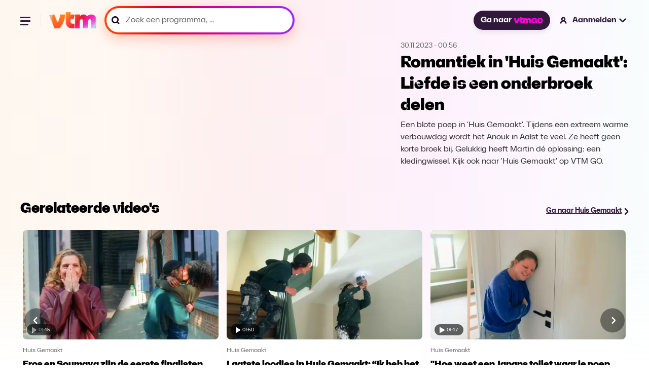

--- FILE ---
content_type: image/svg+xml
request_url: https://vtm.be/icons/menu-search.svg
body_size: 119
content:
<svg width="24" height="24" viewBox="0 0 24 24" fill="none" xmlns="http://www.w3.org/2000/svg">
    <path d="M17.254 15.6102L17.4161 15.3764C18.3229 14.0552 18.8029 12.5094 18.8029 10.9015C18.8029 6.54497 15.2598 2.99847 10.903 2.99847C6.54619 2.99847 3 6.54497 3 10.9015C3 15.258 6.54649 18.8014 10.903 18.8014C12.4924 18.8014 14.0224 18.334 15.3343 17.4427L15.5651 17.2868L18.6971 21.0016L21 18.6987L17.254 15.6102ZM10.903 15.8533C8.17299 15.8533 5.95113 13.6315 5.95113 10.9015C5.95113 8.17146 8.17299 5.94961 10.903 5.94961C13.633 5.94961 15.8548 8.17146 15.8548 10.9015C15.8548 13.6315 13.633 15.8533 10.903 15.8533Z" fill="#31193B"/>
</svg>


--- FILE ---
content_type: image/svg+xml
request_url: https://vtm.be/icons/icon-search-v3.svg
body_size: 121
content:
<svg width="18" height="18" viewBox="0 0 18 18" fill="none" xmlns="http://www.w3.org/2000/svg">
<path d="M14.254 12.6102L14.4161 12.3764C15.3229 11.0551 15.8029 9.50937 15.8029 7.90143C15.8029 3.54494 12.2598 -0.0015564 7.90299 -0.0015564C3.54619 -0.0015564 0 3.54494 0 7.90143C0 12.2579 3.54649 15.8013 7.90299 15.8013C9.49237 15.8013 11.0224 15.334 12.3343 14.4427L12.5651 14.2868L15.6971 18.0015L18 15.6986L14.254 12.6102ZM7.90299 12.8533C5.17299 12.8533 2.95113 10.6314 2.95113 7.90143C2.95113 5.17143 5.17299 2.94958 7.90299 2.94958C10.633 2.94958 12.8548 5.17143 12.8548 7.90143C12.8548 10.6314 10.633 12.8533 7.90299 12.8533Z" fill="#100418"/>
</svg>


--- FILE ---
content_type: image/svg+xml
request_url: https://vtm.be/images/logos/vtm-go-pink.svg
body_size: 1114
content:
<?xml version="1.0" encoding="UTF-8"?>
<svg xmlns="http://www.w3.org/2000/svg" xmlns:xlink="http://www.w3.org/1999/xlink" version="1.1" viewBox="0 0 1676 352">
  <defs>
    <style>
      .cls-1 {
        fill: none;
      }

      .cls-2 {
        fill: #ff01d5;
      }

      .cls-3 {
        clip-path: url(#clippath);
      }
    </style>
    <clipPath id="clippath">
      <rect class="cls-1" y=".6" width="1675.8" height="350.8"/>
    </clipPath>
  </defs>
  <!-- Generator: Adobe Illustrator 28.6.0, SVG Export Plug-In . SVG Version: 1.2.0 Build 709)  -->
  <g>
    <g id="Layer_1">
      <g class="cls-3">
        <g>
          <path class="cls-2" d="M920.7,53.1h0c-40.3-9.5-99.6,4.5-115.6,36.8-.2.4-.7.7-1.2.8-.5,0-1-.2-1.2-.6-16.6-26.6-42.9-41.2-74.2-41.2s-1,0-1.5,0c-31.4.5-61.8,15.9-76.5,37.5h-.9c2.8-13.1,4.7-28.3,5.2-35.7h-107.2l-.4,293.3h101.1l.4-152.2c.3-27.8,17.8-43.3,34.1-43.8.3,0,.5,0,.8,0,12.9,0,30.1,9.5,30.1,36.9v159h110.4v-151.6c.3-27.8,17.9-43.3,34.3-43.8.3,0,.5,0,.8,0,12.9,0,30.2,9.5,30.2,36.9v158.6h110.4v-171.4c0-87.8-49.7-112.5-79.2-119.5Z"/>
          <path class="cls-2" d="M228.4,50.6c0,40.3-15.8,119.3-54.2,168L109,48.4,0,62.9l108,281h109.9c34.7-39,64.3-86.7,83.7-133.8,0,0,35.4-73.9,35.4-159.5h-108.7Z"/>
          <path class="cls-2" d="M514.6,149.8c1.8-5.1,16.6-52.1,21.3-99.2h-87.9c8.6-22.3,8.8-43.4,9-50.1h-107.4l.2,198h0c0,87,51.2,145.4,135.1,145.4h49.8v-99.3h-38.1c-28.9,0-44.4-23.5-44.4-57v-37.7h62.4Z"/>
          <path class="cls-2" d="M1654.9,104.6c-13.9-24.3-33.2-43-57.9-56.1-24.7-13.1-52.8-19.7-84.3-19.7s-59.6,6.6-84.3,19.7c-24.7,13.1-44,31.8-57.9,56.1-13.9,24.3-20.9,52.8-20.9,85.5s7,61.2,20.9,85.5c13.9,24.3,33.2,43,57.9,56.1,24.7,13.1,52.8,19.7,84.3,19.7s59.6-6.5,84.3-19.7c24.7-13.1,44-31.8,57.9-56.1,13.9-24.3,20.9-52.8,20.9-85.5s-7-61.2-20.9-85.5ZM1562.9,251.5c-12,14.4-28.7,21.7-50.1,21.7s-38.1-7.2-50.1-21.7c-12-14.4-18-34.9-18-61.4s6-47,18-61.4c12-14.4,28.7-21.6,50.1-21.6s38.1,7.2,50.1,21.6c12,14.4,18,34.9,18,61.4s-6,47-18,61.4Z"/>
          <polygon class="cls-2" points="1203.6 180.4 1203.6 180.4 1203.6 180.4 1203.6 180.4"/>
          <path class="cls-2" d="M1189.6,245.5h43.9c-2.7,5.9-6.5,11.3-11.6,16-8.4,7.8-21.1,11.7-38.1,11.7s-22.6-2.3-31.7-6.7c-1.9-1-3.8-2-5.6-3.2-10.4-7.2-18.2-17.1-23.4-29.7-5.2-12.6-7.8-27.1-7.8-43.5,0-26.1,5.9-46.4,17.7-61.1,11.8-14.7,28.8-22,50.9-22s29.7,3.9,38.1,11.6c8.4,7.8,13.6,17.2,15.5,28.4h91.8c-1.2-22.9-7.8-43.2-19.8-61.1-12-17.9-28.8-31.9-50.2-42-21.5-10.1-46.6-15.2-75.5-15.2s-61.3,6.6-86,19.8c-24.7,13.2-43.8,31.9-57.2,56.3-13.5,24.3-20.2,52.7-20.2,85.3s6.7,61.6,20.1,86c13.4,24.4,31.7,43,54.9,55.9,23.2,12.9,49.2,19.3,77.9,19.3s36.3-3.6,50.8-10.9c14.5-7.2,26.2-17.5,34.9-30.9,1.7-2.4,4.1-7,7-12.9v47.2h66.4v-163.5h-128.8c-2.1,21.2-6.6,43.3-14,65Z"/>
        </g>
      </g>
    </g>
  </g>
</svg>